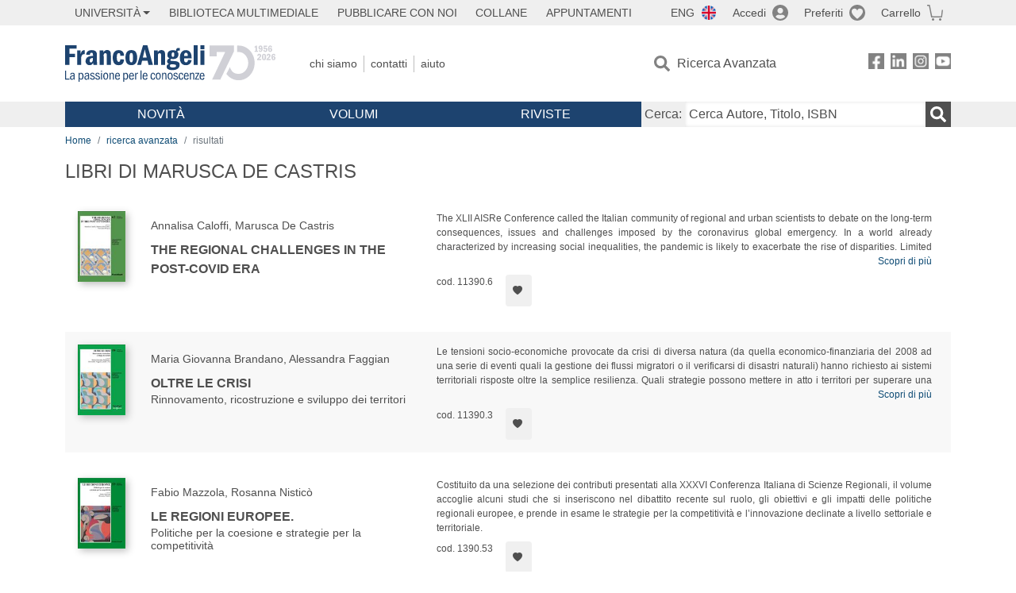

--- FILE ---
content_type: text/html; charset=utf-8
request_url: https://francoangeli.it/Risultati?R=Ovunque&Tp=true&Aun=Marusca&Au=De+Castris&Ar=0&Lv=0&
body_size: 13522
content:

<!DOCTYPE html>
<html lang="it">
<head>



    <!--
     //Inizializzazione variabile di sistema
     //Gestione CookieManClient
     -->

    <!-- Google Tag Manager -->
    <script>
        (function (w, d, s, l, i) {
            w[l] = w[l] || []; w[l].push({
                'gtm.start':
                    new Date().getTime(), event: 'gtm.js'
            }); var f = d.getElementsByTagName(s)[0],
                j = d.createElement(s), dl = l != 'dataLayer' ? '&l=' + l : ''; j.async = true; j.src =
                    'https://www.googletagmanager.com/gtm.js?id=' + i + dl; f.parentNode.insertBefore(j, f);
        })(window, document, 'script', 'dataLayer', 'GTM-MSTLCM6');</script>
    <!-- End Google Tag Manager -->
    <!--Facebook Pixel-->
    <!--End facebook Pixel -->
    <meta charset="UTF-8">
    <meta name="viewport" content="width=device-width, initial-scale=1, shrink-to-fit=no">
    <!--
        <meta name="twitter:card" content="summary" />
        <meta name="twitter:site" content="@AngeliEdizioni" />
        -->


    <meta property="og:locale" content="it_IT" />
    <meta property="og:type" content="website" />
    <meta property="og:site_name" content="FrancoAngeli" />
    <meta http="Content-Language" content="it">


        <title>LIBRI DI MARUSCA DE CASTRIS</title>

        <meta name="description" />

    <meta name="url" property="og:url" content="https://francoangeli.it/Risultati?R=Ovunque&amp;Tp=true&amp;Aun=Marusca&amp;Au=De&#x2B;Castris&amp;Ar=0&amp;Lv=0&amp;" />




    <meta name="copyright" content="francoangeli.it, FrancoAngeli Editore, Edizioni FrancoAngeli, Franco Angeli" />

    <link rel="preconnect" href="https://fonts.gstatic.com">
    <link rel="stylesheet" href="https://fonts.googleapis.com/icon?family=Material+Icons">
    <script defer src="https://unpkg.com/htmx.org@1.5.0" integrity="sha384-oGA+prIp5Vchu6we2YkI51UtVzN9Jpx2Z7PnR1I78PnZlN8LkrCT4lqqqmDkyrvI" crossorigin="anonymous"></script>

    <link href="https://cdn.jsdelivr.net/npm/bootstrap@5.1.1/dist/css/bootstrap.min.css" rel="stylesheet" integrity="sha384-F3w7mX95PdgyTmZZMECAngseQB83DfGTowi0iMjiWaeVhAn4FJkqJByhZMI3AhiU" crossorigin="anonymous">
    <link rel="stylesheet" href="https://cdn.jsdelivr.net/npm/bootstrap-icons@1.11.3/font/bootstrap-icons.min.css">

    <link rel="stylesheet" href="/assets/vendor/owlcarousel2.3.4/assets/owl.carousel.min.css">


    <link href="https://cdn.jsdelivr.net/npm/select2@4.1.0-rc.0/dist/css/select2.min.css" rel="stylesheet" />


    <link rel="stylesheet" href="/assets/styles.css?v=x_TMoQ9gV0AXTW3z_8yWsHqGHoFJMFPMJLfnFGa06sY" />
    <link rel="stylesheet" href="/assets/navigation.css?v=j_6Yti_AyLZb8e605E-q5Gy7RsDRlqLNe2x_CKAqc4A" />

    <script src="/lib/jquery-3.6.0.min.js"></script>
    <script src="/lib/jquery-ui.min.js"></script>
    <script src="/lib/bootstrap.bundle.min.js"></script>
    <script src="/lib/select2.min.js"></script>
    <script src="/assets/vendor/owlcarousel2.3.4/owl.carousel.min.js"></script>


    
    
    

</head>
<body class="pagina-ricerca-risultato  ">
    <!-- Google Tag Manager (noscript) -->
    <noscript>
        <iframe src="https://www.googletagmanager.com/ns.html?id=GTM-MSTLCM6"
                height="0" width="0" style="display:none;visibility:hidden"></iframe>
    </noscript>
    <!-- End Google Tag Manager (noscript) -->
    <div id="shadowlayer" class=""></div>


    <header class="container-full">
        <div class="menu-wrapper">
            <div class="top">
                <div class="visually-hidden-focusable">
                    <ul>
                        <li><a href="#anchor-menu-content" class="visually-hidden-focusable">Menu</a></li>
                        <li><a href="#anchor-main-content" class="visually-hidden-focusable">Main content</a></li>
                        <li><a href="#anchor-footer-content" class="visually-hidden-focusable">Footer</a></li>
                    </ul>
                </div>
            </div>
            <div class="middle"></div>
            <div class="bottom"></div>
        </div>
        <section class="container menu" id="main-menu">
            <nav class="mobile" data-role="mobile">
                    <a class="ico margin i-flag-eng no-hover" href="/SetLanguage?culture=en&returnUrl=%2FRisultati%3FR%3DOvunque%26Tp%3Dtrue%26Aun%3DMarusca%26Au%3DDe%2BCastris%26Ar%3D0%26Lv%3D0%26"
                       role="button" tabindex="0" aria-label="Lingua inglese"></a>

                <div class="ico i-info open-menu" data-menu="info" role="button" tabindex="0" aria-label="Info" aria-controls="info" aria-expanded="false"></div>

                    <a href="/Account/Login" class="ico i-account" data-location="/Account/Login" role="button" tabindex="0" aria-label="Login"></a>
                <a href="/Wishlist" class="ico i-preferiti " role="button" tabindex="0" aria-label="Preferiti"></a>
                <a href="/carrello/carrello" class="ico i-carrello " role="button" tabindex="0" aria-label="Carrello"></a>
                <div class="ico i-menu open-menu" data-menu="mobile" role="button" tabindex="0" aria-label="Menu" aria-haspopup="true" aria-expanded="false"></div>
            </nav>

            <nav class="topleft" data-role="topleft" id="mobile-menu-wrapper" aria-hidden="false">
                <div class="dropdown menu-item submenu">
                    <button class="btn btn-dropdown dropdown-toggle gray2 whiteOnFocus" type="button" id="dropdownMenuButton" data-bs-toggle="dropdown" aria-haspopup="true" aria-expanded="false">
                        <span id="dropdownUnivLink"> Università</span>
                    </button>
                    <div class="dropdown-menu" aria-labelledby="dropdownMenuButton">
                        <div class="link-list-wrapper">
                            <ul class="link-list">
                                <li><a class="dropdown-item list-item menu-item gray2 whiteOnFocus" href="/AreaUniversitaria/ServiziPerDocenti"><span>Docenti</span></a></li>
                                <li><a class="dropdown-item list-item menu-item gray2 whiteOnFocus" href="/AreaUniversitaria/ServiziPerStudenti"><span>Studenti</span></a></li>
                            </ul>
                        </div>
                    </div>
                </div>

                <a href="/multimedia" class="btn menu-item gray2"> Biblioteca Multimediale</a>
                <a href="/autori/16" class="btn menu-item gray2">Pubblicare con Noi</a>
                <a href="/collane" class="btn menu-item gray2">Collane</a>
                <a href="/appuntamenti" class="btn menu-item gray2">Appuntamenti</a>
            </nav>

            <nav class="actions topright" data-role="topright">

                    <a class="menu-item ico margin i-flag-eng no-hover" href="/SetLanguage?culture=en&returnUrl=%2FRisultati%3FR%3DOvunque%26Tp%3Dtrue%26Aun%3DMarusca%26Au%3DDe%2BCastris%26Ar%3D0%26Lv%3D0%26">ENG</a>

                    <a href="/Account/Login" class="menu-item login ico margin i-account gray2" data-location="/Account/Login">Accedi</a>

                <a id="iconaPreferiti" href="/Wishlist" class="menu-item ico margin i-preferiti gray2 ">Preferiti</a>
                <a id="iconaCarrello" href="/Carrello/Carrello" class="menu-item ico margin i-carrello gray2 ">Carrello</a>
            </nav>

            <nav class="branding" data-role="branding">
                <a href="/" class="logo" aria-label="Home FrancoAngeli Editore"></a>
            </nav>

            <nav class="info" data-role="info">
                <a href="/chi-siamo" class="menu-item gray2">Chi Siamo</a>
                <a href="/contatti" class="menu-item gray2">Contatti</a>
                <a href="/aiuto/" class="menu-item gray2">Aiuto</a>
            </nav>

            <nav class="search" data-role="search" id="mobile-menu-wrapper" aria-hidden="false">
                <a href="/ricerca-avanzata" class="menu-item ico-pre margin i-ricerca ricerca-avanzata ">Ricerca Avanzata</a>
            </nav>

            <nav class="social" data-role="social">
                <a href="/Facebook" class="menu-item ico i-fb filter" aria-label="FrancoAngeli su Facebook"></a>
                <a href="/Linkedin" class="menu-item ico i-ln filter" aria-label="FrancoAngeli su Linkedin" target="blank"></a>
                <a href="https://www.instagram.com/edizionifrancoangeli" class="menu-item ico  i-in filter" aria-label="FrancoAngeli su Instagram" target="blank"></a>
                <a href="https://www.youtube.com/channel/UC_bT337D8dxHFVPCbb1Yl4g" class="menu-item ico  i-yt filter" aria-label="FrancoAngeli su YouTube" target="blank"></a>
            </nav>

            <div id="anchor-menu-content" class="visually-hidden">Menu</div>


            
<nav class="main" data-role="main" id="mobile-menu-wrapper" aria-hidden="false">
    <button class="btn whiteOnFocusMenu menu-item megamenu d-lg-flex" type="button" id="dropdownMenuButtonNovita" data-bs-toggle="dropdown" aria-haspopup="true" aria-expanded="false">
        <span class="menu-item megamenu-toggle">
            <i class="bi bi-chevron-down menu-icon-down d-block d-lg-none d-none"></i>
            <i class="bi bi-chevron-right menu-icon-right d-block d-lg-none"></i>
            Novità
        </span>
    </button>
    <div class="dropdown-menu row w-100 fs-7" aria-labelledby="dropdownMenuButtonNovita">
        <div class="row">
            <div class="col-12 col-lg-8 link-list-wrapper mobile-only-menu">
                <p class="text-start fw-bold text-uppercase">Novità in Libreria</p>
                <div class="row">
                    <div class="col-12 col-lg-6 d-flex flex-column align-items-start">
                        <ul class="link-list">
                                <li><a href="/Novita?cat=E" class="menu-item mega-item gray2 text-uppercase" aria-label="Antropologia">Antropologia</a></li>
                                <li><a href="/Novita?cat=A" class="menu-item mega-item gray2 text-uppercase" aria-label="Architettura, design, arte, territorio">Architettura, design, arte, territorio</a></li>
                                <li><a href="/Novita?cat=F" class="menu-item mega-item gray2 text-uppercase" aria-label="Comunicazione e media">Comunicazione e media</a></li>
                                <li><a href="/Novita?cat=D" class="menu-item mega-item gray2 text-uppercase" aria-label="Didattica, scienze della formazione">Didattica, scienze della formazione</a></li>
                                <li><a href="/Novita?cat=B" class="menu-item mega-item gray2 text-uppercase" aria-label="Economia, economia aziendale">Economia, economia aziendale</a></li>
                                <li><a href="/Novita?cat=H" class="menu-item mega-item gray2 text-uppercase" aria-label="Efficacia personale, carriere, lavoro">Efficacia personale, carriere, lavoro</a></li>
                                <li><a href="/Novita?cat=C" class="menu-item mega-item gray2 text-uppercase" aria-label="Filosofia, letteratura, linguistica, storia">Filosofia, letteratura, linguistica, storia</a></li>
                                <li><a href="/Novita?cat=I" class="menu-item mega-item gray2 text-uppercase" aria-label="Informatica, ingegneria">Informatica, ingegneria</a></li>
                        </ul>
                    </div>
                    <div class="col-12 col-lg-6 d-flex flex-column align-items-start">
                        <ul class="link-list">
                                    <li><a href="/Novita?cat=M" class="menu-item mega-item gray2 text-uppercase" aria-label="Management, finanza, marketing, operations, HR">Management, finanza, marketing, operations, HR</a></li>
                                    <li><a href="/Novita?cat=K" class="menu-item mega-item gray2 text-uppercase" aria-label="Medicina, sanit&#xE0;">Medicina, sanit&#xE0;</a></li>
                                    <li><a href="/Novita?cat=Q" class="menu-item mega-item gray2 text-uppercase" aria-label="Politica, diritto">Politica, diritto</a></li>
                                    <li><a href="/Novita?cat=R" class="menu-item mega-item gray2 text-uppercase" aria-label="Politiche e servizi sociali">Politiche e servizi sociali</a></li>
                                    <li><a href="/Novita?cat=P" class="menu-item mega-item gray2 text-uppercase" aria-label="Psicologia e psicoterapia: teorie e tecniche">Psicologia e psicoterapia: teorie e tecniche</a></li>
                                    <li><a href="/Novita?cat=V" class="menu-item mega-item gray2 text-uppercase" aria-label="Psicologia, benessere, autoaiuto">Psicologia, benessere, autoaiuto</a></li>
                                    <li><a href="/Novita?cat=L" class="menu-item mega-item gray2 text-uppercase" aria-label="Scienze">Scienze</a></li>
                                    <li><a href="/Novita?cat=T" class="menu-item mega-item gray2 text-uppercase" aria-label="Sociologia">Sociologia</a></li>
                        </ul>
                    </div>
                </div>

            </div>
            <div class="col-12 col-lg-4 border-start mobile-only-menu">
                <p class="text-start fw-bold text-uppercase">Le Riviste: Ultime Uscite</p>
                        <div class="accordion accordion-flush" aria-label="Argomento rivista Economia">
                            <div class="col d-flex flex-column align-items-start">
                                <span class="menu-acc-toggle chv menu-item gray2 text-uppercase" role="button" tabindex="0" aria-controls="listRiviste-Economia" aria-expanded="false">Economia</span>
                                <div class="menu-acc-content" id="listRiviste-Economia">
                                    <ul class="link-list">
                                            <li><a href="/riviste/sommario/10" class="menu-item gray2" aria-label="ECONOMICS AND POLICY OF ENERGY AND THE ENVIRONMENT">ECONOMICS AND POLICY OF ENERGY AND THE ENVIRONMENT</a></li>
                                            <li><a href="/riviste/sommario/14" class="menu-item gray2" aria-label="ECONOMIA E SOCIET&#xC0; REGIONALE ">ECONOMIA E SOCIET&#xC0; REGIONALE </a></li>
                                            <li><a href="/riviste/sommario/121" class="menu-item gray2" aria-label="HISTORY OF ECONOMIC THOUGHT AND POLICY">HISTORY OF ECONOMIC THOUGHT AND POLICY</a></li>
                                            <li><a href="/riviste/sommario/163" class="menu-item gray2" aria-label="FINANCIAL REPORTING">FINANCIAL REPORTING</a></li>
                                            <li><a href="/riviste/sommario/212" class="menu-item gray2" aria-label="CORPORATE GOVERNANCE AND RESEARCH &amp; DEVELOPMENT STUDIES">CORPORATE GOVERNANCE AND RESEARCH &amp; DEVELOPMENT STUDIES</a></li>
                                            <li><a href="/riviste/sommario/214" class="menu-item gray2" aria-label="Economia agro-alimentare">Economia agro-alimentare</a></li>
                                            <li><a href="/riviste/sommario/228" class="menu-item gray2" aria-label="RIVISTA DI STUDI SULLA SOSTENIBILITA&#x27;">RIVISTA DI STUDI SULLA SOSTENIBILITA&#x27;</a></li>
                                            <li><a href="/riviste/sommario/228" class="menu-item gray2" aria-label="RIVISTA DI STUDI SULLA SOSTENIBILITA&#x27;">RIVISTA DI STUDI SULLA SOSTENIBILITA&#x27;</a></li>
                                    </ul>
                                </div>
                            </div>
                        </div>
                        <div class="accordion accordion-flush" aria-label="Argomento rivista Psicologia e Psicoterapia">
                            <div class="col d-flex flex-column align-items-start">
                                <span class="menu-acc-toggle chv menu-item gray2 text-uppercase" role="button" tabindex="0" aria-controls="listRiviste-Psicologia e Psicoterapia" aria-expanded="false">Psicologia e Psicoterapia</span>
                                <div class="menu-acc-content" id="listRiviste-Psicologia e Psicoterapia">
                                    <ul class="link-list">
                                            <li><a href="/riviste/sommario/231" class="menu-item gray2" aria-label="PSICOLOGIA DI COMUNITA&#x27;">PSICOLOGIA DI COMUNITA&#x27;</a></li>
                                            <li><a href="/riviste/sommario/213" class="menu-item gray2" aria-label="QUADERNI DI PSICOTERAPIA COGNITIVA">QUADERNI DI PSICOTERAPIA COGNITIVA</a></li>
                                            <li><a href="/riviste/sommario/195" class="menu-item gray2" aria-label="PSICOTERAPIA PSICOANALITICA">PSICOTERAPIA PSICOANALITICA</a></li>
                                            <li><a href="/riviste/sommario/227" class="menu-item gray2" aria-label="QUADERNI DI GESTALT">QUADERNI DI GESTALT</a></li>
                                            <li><a href="/riviste/sommario/22" class="menu-item gray2" aria-label="INTERAZIONI">INTERAZIONI</a></li>
                                            <li><a href="/riviste/sommario/34" class="menu-item gray2" aria-label="PSICOTERAPIA E SCIENZE UMANE">PSICOTERAPIA E SCIENZE UMANE</a></li>
                                            <li><a href="/riviste/sommario/106" class="menu-item gray2" aria-label="RIVISTA SPERIMENTALE DI FRENIATRIA">RIVISTA SPERIMENTALE DI FRENIATRIA</a></li>
                                    </ul>
                                </div>
                            </div>
                        </div>
                        <div class="accordion accordion-flush" aria-label="Argomento rivista Sociologia">
                            <div class="col d-flex flex-column align-items-start">
                                <span class="menu-acc-toggle chv menu-item gray2 text-uppercase" role="button" tabindex="0" aria-controls="listRiviste-Sociologia" aria-expanded="false">Sociologia</span>
                                <div class="menu-acc-content" id="listRiviste-Sociologia">
                                    <ul class="link-list">
                                            <li><a href="/riviste/sommario/107" class="menu-item gray2" aria-label="SALUTE E SOCIET&#xC0;">SALUTE E SOCIET&#xC0;</a></li>
                                            <li><a href="/riviste/sommario/109" class="menu-item gray2" aria-label="RIV Rassegna Italiana di Valutazione">RIV Rassegna Italiana di Valutazione</a></li>
                                            <li><a href="/riviste/sommario/149" class="menu-item gray2" aria-label="MONDI MIGRANTI">MONDI MIGRANTI</a></li>
                                            <li><a href="/riviste/sommario/73" class="menu-item gray2" aria-label="STUDI ORGANIZZATIVI ">STUDI ORGANIZZATIVI </a></li>
                                    </ul>
                                </div>
                            </div>
                        </div>
                        <div class="accordion accordion-flush" aria-label="Argomento rivista Scienze del territorio">
                            <div class="col d-flex flex-column align-items-start">
                                <span class="menu-acc-toggle chv menu-item gray2 text-uppercase" role="button" tabindex="0" aria-controls="listRiviste-Scienze del territorio" aria-expanded="false">Scienze del territorio</span>
                                <div class="menu-acc-content" id="listRiviste-Scienze del territorio">
                                    <ul class="link-list">
                                            <li><a href="/riviste/sommario/188" class="menu-item gray2" aria-label="CRIOS">CRIOS</a></li>
                                            <li><a href="/riviste/sommario/217" class="menu-item gray2" aria-label="RIVISTA GEOGRAFICA ITALIANA">RIVISTA GEOGRAFICA ITALIANA</a></li>
                                            <li><a href="/riviste/sommario/224" class="menu-item gray2" aria-label="RIVISTA ITALIANA DI ACUSTICA">RIVISTA ITALIANA DI ACUSTICA</a></li>
                                    </ul>
                                </div>
                            </div>
                        </div>
                        <div class="accordion accordion-flush" aria-label="Argomento rivista Politica, diritto">
                            <div class="col d-flex flex-column align-items-start">
                                <span class="menu-acc-toggle chv menu-item gray2 text-uppercase" role="button" tabindex="0" aria-controls="listRiviste-Politica, diritto" aria-expanded="false">Politica, diritto</span>
                                <div class="menu-acc-content" id="listRiviste-Politica, diritto">
                                    <ul class="link-list">
                                            <li><a href="/riviste/sommario/165" class="menu-item gray2" aria-label="CITTADINANZA EUROPEA (LA)">CITTADINANZA EUROPEA (LA)</a></li>
                                            <li><a href="/riviste/sommario/116" class="menu-item gray2" aria-label="DEMOCRAZIA E DIRITTO">DEMOCRAZIA E DIRITTO</a></li>
                                    </ul>
                                </div>
                            </div>
                        </div>
                        <div class="accordion accordion-flush" aria-label="Argomento rivista Scienze della formazione">
                            <div class="col d-flex flex-column align-items-start">
                                <span class="menu-acc-toggle chv menu-item gray2 text-uppercase" role="button" tabindex="0" aria-controls="listRiviste-Scienze della formazione" aria-expanded="false">Scienze della formazione</span>
                                <div class="menu-acc-content" id="listRiviste-Scienze della formazione">
                                    <ul class="link-list">
                                            <li><a href="/riviste/sommario/191" class="menu-item gray2" aria-label="EDUCATION SCIENCES AND  SOCIETY">EDUCATION SCIENCES AND  SOCIETY</a></li>
                                            <li><a href="/riviste/sommario/215" class="menu-item gray2" aria-label="EXCELLENCE AND INNOVATION IN LEARNING AND TEACHING">EXCELLENCE AND INNOVATION IN LEARNING AND TEACHING</a></li>
                                            <li><a href="/riviste/sommario/234" class="menu-item gray2" aria-label="QUADERNI DI DIDATTICA DELLA SCRITTURA">QUADERNI DI DIDATTICA DELLA SCRITTURA</a></li>
                                    </ul>
                                </div>
                            </div>
                        </div>
                        <div class="accordion accordion-flush" aria-label="Argomento rivista Storia">
                            <div class="col d-flex flex-column align-items-start">
                                <span class="menu-acc-toggle chv menu-item gray2 text-uppercase" role="button" tabindex="0" aria-controls="listRiviste-Storia" aria-expanded="false">Storia</span>
                                <div class="menu-acc-content" id="listRiviste-Storia">
                                    <ul class="link-list">
                                            <li><a href="/riviste/sommario/164" class="menu-item gray2" aria-label="ITALIA CONTEMPORANEA">ITALIA CONTEMPORANEA</a></li>
                                            <li><a href="/riviste/sommario/50" class="menu-item gray2" aria-label="SOCIET&#xC0; E STORIA ">SOCIET&#xC0; E STORIA </a></li>
                                    </ul>
                                </div>
                            </div>
                        </div>
                        <div class="accordion accordion-flush" aria-label="Argomento rivista Filosofia">
                            <div class="col d-flex flex-column align-items-start">
                                <span class="menu-acc-toggle chv menu-item gray2 text-uppercase" role="button" tabindex="0" aria-controls="listRiviste-Filosofia" aria-expanded="false">Filosofia</span>
                                <div class="menu-acc-content" id="listRiviste-Filosofia">
                                    <ul class="link-list">
                                            <li><a href="/riviste/sommario/71" class="menu-item gray2" aria-label="SOCIET&#xC0; DEGLI INDIVIDUI (LA)">SOCIET&#xC0; DEGLI INDIVIDUI (LA)</a></li>
                                    </ul>
                                </div>
                            </div>
                        </div>
            </div>
        </div>
        <p class="mega-footer">Per restare informati sulle nostre novità e le ultime uscite delle nostre riviste, iscriviti alle nostre <a href="/Informatemi"><strong>Newsletter</strong></a></p>
    </div>

    <button class="btn whiteOnFocusMenu menu-item megamenu" type="button" id="dropdownMenuButtonVolumi" data-bs-toggle="dropdown" aria-haspopup="true" aria-expanded="false">
        <span class="menu-item megamenu-toggle">
            <i class="bi bi-chevron-down menu-icon-down d-block d-lg-none d-none"></i>
            <i class="bi bi-chevron-right menu-icon-right d-block d-lg-none"></i>
            Volumi
        </span>
    </button>
    <div class="dropdown-menu row fs-7 text-uppercase" aria-labelledby="dropdownMenuButtonVolumi">
        <div class="link-list-wrapper">
            <ul class="link-list">
                        <li><a href="/Volumi?cat=E" class="menu-item mega-item gray2" aria-label="Antropologia">Antropologia</a></li>
                        <li><a href="/Volumi?cat=A" class="menu-item mega-item gray2" aria-label="Architettura, design, arte, territorio">Architettura, design, arte, territorio</a></li>
                        <li><a href="/Volumi?cat=F" class="menu-item mega-item gray2" aria-label="Comunicazione e media">Comunicazione e media</a></li>
                        <li><a href="/Volumi?cat=D" class="menu-item mega-item gray2" aria-label="Didattica, scienze della formazione">Didattica, scienze della formazione</a></li>
                        <li><a href="/Volumi?cat=B" class="menu-item mega-item gray2" aria-label="Economia, economia aziendale">Economia, economia aziendale</a></li>
                        <li><a href="/Volumi?cat=H" class="menu-item mega-item gray2" aria-label="Efficacia personale, carriere, lavoro">Efficacia personale, carriere, lavoro</a></li>
                        <li><a href="/Volumi?cat=C" class="menu-item mega-item gray2" aria-label="Filosofia, letteratura, linguistica, storia">Filosofia, letteratura, linguistica, storia</a></li>
                        <li><a href="/Volumi?cat=I" class="menu-item mega-item gray2" aria-label="Informatica, ingegneria">Informatica, ingegneria</a></li>
                        <li><a href="/Volumi?cat=M" class="menu-item mega-item gray2" aria-label="Management, finanza, marketing, operations, HR">Management, finanza, marketing, operations, HR</a></li>
                        <li><a href="/Volumi?cat=K" class="menu-item mega-item gray2" aria-label="Medicina, sanit&#xE0;">Medicina, sanit&#xE0;</a></li>
                        <li><a href="/Volumi?cat=Q" class="menu-item mega-item gray2" aria-label="Politica, diritto">Politica, diritto</a></li>
                        <li><a href="/Volumi?cat=R" class="menu-item mega-item gray2" aria-label="Politiche e servizi sociali">Politiche e servizi sociali</a></li>
                        <li><a href="/Volumi?cat=P" class="menu-item mega-item gray2" aria-label="Psicologia e psicoterapia: teorie e tecniche">Psicologia e psicoterapia: teorie e tecniche</a></li>
                        <li><a href="/Volumi?cat=V" class="menu-item mega-item gray2" aria-label="Psicologia, benessere, autoaiuto">Psicologia, benessere, autoaiuto</a></li>
                        <li><a href="/Volumi?cat=L" class="menu-item mega-item gray2" aria-label="Scienze">Scienze</a></li>
                        <li><a href="/Volumi?cat=T" class="menu-item mega-item gray2" aria-label="Sociologia">Sociologia</a></li>
            </ul>
            <p class="mega-footer">Per restare informati sulle nostre novità e le ultime uscite delle nostre riviste, iscriviti alle nostre <a href="/Informatemi"><strong>Newsletter</strong></a></p>
        </div>
    </div>

    <button class="btn whiteOnFocusMenu menu-item megamenu" type="button" id="dropdownMenuButtonRiviste" data-bs-toggle="dropdown" aria-haspopup="true" aria-expanded="false">
        <span class="menu-item megamenu-toggle">
            <i class="bi bi-chevron-down menu-icon-down d-block d-lg-none d-none"></i>
            <i class="bi bi-chevron-right menu-icon-right d-block d-lg-none"></i>
            Riviste
        </span>
    </button>
    <div class="dropdown-menu row  fs-7 text-uppercase" aria-labelledby="dropdownMenuButtonRiviste">
        <div class="link-list-wrapper">
            <ul class="link-list">
                <li></><a href="/riviste/sommari" class="menu-item mega-item gray2" aria-label="Elenco Alfabetico">Elenco Alfabetico</a></li>
                <li><a href="/riviste/discipline" class="menu-item mega-item gray2" aria-label="Elenco per Disciplina">Elenco per Disciplina</a></li>
                <li><a href="/aiuto/13" class="menu-item mega-item gray2" aria-label="Servizi per Biblioteche ed Enti">Servizi per Biblioteche ed Enti</a></li>
                <li><a href="/aiuto/15" class="menu-item mega-item gray2" aria-label="Servizi per Atenei">Servizi per Atenei</a></li>
                <li><a href="/aiuto/5" class="menu-item mega-item gray2" aria-label="Servizi per Utenti Privati">Servizi per Utenti Privati </a></li>
                <li><a href="/aiuto/40" class="menu-item mega-item gray2" aria-label="Arretrati">Arretrati</a></li>
            </ul>
            <p class="mega-footer">Per restare informati sulle nostre novità e le ultime uscite delle nostre riviste, iscriviti alle nostre <a href="/Informatemi"><strong>Newsletter</strong></a></p>
        </div>
    </div>
</nav>

<nav class="searchbox" data-role="searchbox">
    <form method="get" action="/Risultati">
        <div style="align-self:center;" class="m-1">
            <label for="input-search">Cerca:</label>
        </div>

        <input type="text" name="Ta" id="input-search" class="searchbox-input" aria-label="Cerca Autore, Titolo, ISBN" placeholder="Cerca Autore, Titolo, ISBN" autocomplete="off" />
        <button type="submit" class="ico i-ricerca ricerca" aria-label="Ricerca"></button>
    </form>

    <div class="risultato"></div>
</nav>


            <nav class="account" data-role="account">
                <a href="/account" class="menu-item" aria-label="I miei dati">I miei dati</a>
                <a href="/account/recapiti" class="menu-item" aria-label="Indirizzi">Indirizzi</a>
                <a href="/account/newsletter" class="menu-item" aria-label="Newsletter">Newsletter</a>
                <a href="/account/EbookAcquistati" class="menu-item" aria-label="e-Book">e-Book</a>
                <a href="/account/abbonamenti" class="menu-item" aria-label="Abbonamenti">Abbonamenti</a>
                <a href="/account/fascicoli" class="menu-item" aria-label="Fascicoli">Fascicoli</a>
                <a href="/account/downloadcredit" class="menu-item" aria-label="Download Credit</">Download Credit</a>
                <a href="/account/ordini" class="menu-item" aria-label="Ordini">Ordini</a>
                <a href="/account/sicurezza" class="menu-item" aria-label="Password">Password</a>
                <!-- <a href="/account/" class="menu-item">Storico</a> -->
                <!-- <p class="section-title" >Area Docente</p> -->
                <a href="/account/docente-modulo" class="menu-item" aria-label="Modulo Richieste">Modulo Richieste</a>
                <a href="/account/docente-richiesta" class="menu-item" aria-label="Volumi Richiesti">Volumi Richiesti</a>
                <!-- <p class="section-title" >Area Librerie</p> -->
                <a href="/account/comunicati" class="menu-item" aria-label="Comunicati">Comunicati</a>
                <!-- <a href="/account/librerie" class="menu-item">CAricamento Ordini</a> -->
                <a href="/Account/Logout" class="menu-item" aria-label="Esci">Esci</a>
            </nav>
        </section>
    </header>

    <div id="anchor-main-content" class="visually-hidden">Main content</div>

    
<main role="main" class="container">

    <nav aria-label="breadcrumb">
        <ol class="breadcrumb">
            <li class="breadcrumb-item"><a href="/">Home</a></li>
            <li class="breadcrumb-item"><a href="/ricerca-avanzata">ricerca avanzata</a></li>
            <li class="breadcrumb-item active" aria-current="page">risultati </li>
        </ol>
    </nav>

    <h1>LIBRI DI MARUSCA DE CASTRIS</h1>

        <section class="list">

            


            <section class="items">

<article class="item row mb-3">
    <section class="main col-md-5">
        <input hidden id="copertinaUrl_28085" value="https://static.francoangeli.it/fa-libri-copertine/100/11390_6.jpg" />
        <a href="/Libro/The-regional-challenges-in-the-post-Covid-era?Id=28085" class="cover me-4">
            <picture>
                <img src="https://static.francoangeli.it/fa-libri-copertine/100/11390_6.jpg" onerror="this.onerror=null; this.src='/Assets/Img/MissingBook.png'" alt="" width="60" height="auto" />
            </picture>
        </a>
        <div class="item-details m-2">
            <p class="authors">Annalisa  Caloffi, Marusca  De Castris</p>

            <a href="/Libro/The-regional-challenges-in-the-post-Covid-era?Id=28085" class="title">The regional challenges in the post-Covid era</a>
            <input hidden id="titolo_28085" value="The regional challenges in the post-Covid era  " />


        </div>
    </section>
    <section class="description col-md-7">
                <div class="sommario-breve">
                    <p class="sommario-breve-limite">
                        <span>The XLII AISRe Conference called the Italian community of regional and urban scientists to debate on the long-term consequences, issues and challenges imposed by the coronavirus global emergency. In a world already characterized by increasing social inequalities, the pandemic is likely to exacerbate the rise of disparities. Limited mobility, the restricted access to public services such as schools and hospitals, and the higher uncertainty generated by the healthcare emergency hit more severely those individuals in a condition of relative economic, occupational, and educational disadvantage.<br/></span>
                        <span class="sommario-breve-list-limite-grad"></span>
                    </p>
                    <div class="text-right">
                        <a href="javascript:void(0);" class="more" onclick="$(this).parent().parent().addClass('none');">Scopri di più</a>
                    </div>
                </div>
        <div class="actions col-6 col-12 d-flex align-content-end mt-2">
            <input hidden id="codiceLibro_28085" value="11390.6">
            <p class="me-md-3">cod. 11390.6</p>

                <div hx-get="/IsLibroInPreferiti/false/28085/2/26"
                     hx-swap="outerHTML" hx-trigger="load"></div>
        </div>
    </section>
</article>

<article class="item row mb-3">
    <section class="main col-md-5">
        <input hidden id="copertinaUrl_26606" value="https://static.francoangeli.it/fa-libri-copertine/100/11390_3.jpg" />
        <a href="/Libro/Oltre-le-crisi-Rinnovamento,-ricostruzione-e-sviluppo-dei-territori?Id=26606" class="cover me-4">
            <picture>
                <img src="https://static.francoangeli.it/fa-libri-copertine/100/11390_3.jpg" onerror="this.onerror=null; this.src='/Assets/Img/MissingBook.png'" alt="" width="60" height="auto" />
            </picture>
        </a>
        <div class="item-details m-2">
            <p class="authors">Maria Giovanna  Brandano, Alessandra  Faggian</p>

            <a href="/Libro/Oltre-le-crisi-Rinnovamento,-ricostruzione-e-sviluppo-dei-territori?Id=26606" class="title">Oltre le crisi</a>
            <input hidden id="titolo_26606" value="Oltre le crisi Rinnovamento, ricostruzione e sviluppo dei territori" />

                <p class="subtitle">Rinnovamento, ricostruzione e sviluppo dei territori</p>

        </div>
    </section>
    <section class="description col-md-7">
                <div class="sommario-breve">
                    <p class="sommario-breve-limite">
                        <span>Le tensioni socio-economiche provocate da crisi di diversa natura (da quella economico-finanziaria del 2008 ad una serie di eventi quali la gestione dei flussi migratori o il verificarsi di disastri naturali) hanno richiesto ai sistemi territoriali risposte oltre la semplice resilienza. Quali strategie possono mettere in atto i territori per superare una crisi? Questo il tema della XL Conferenza Italiana di Scienze Regionali, che si è svolta dal 16 al 18 settembre 2019 a L’Aquila, nel decennale del sisma che colpì duramente la città. L’obiettivo del volume è capire in che modo i cambiamenti e le trasformazioni in atto nel mercato delle tecnologie possano avere effetti sulla crescita in contesti regionali molto diversi tra loro. <br/><br/></span>
                        <span class="sommario-breve-list-limite-grad"></span>
                    </p>
                    <div class="text-right">
                        <a href="javascript:void(0);" class="more" onclick="$(this).parent().parent().addClass('none');">Scopri di più</a>
                    </div>
                </div>
        <div class="actions col-6 col-12 d-flex align-content-end mt-2">
            <input hidden id="codiceLibro_26606" value="11390.3">
            <p class="me-md-3">cod. 11390.3</p>

                <div hx-get="/IsLibroInPreferiti/false/26606/2/26"
                     hx-swap="outerHTML" hx-trigger="load"></div>
        </div>
    </section>
</article>

<article class="item row mb-3">
    <section class="main col-md-5">
        <input hidden id="copertinaUrl_23707" value="https://static.francoangeli.it/fa-libri-copertine/100/1390_53.jpg" />
        <a href="/Libro/Le-regioni-europee.-Politiche-per-la-coesione-e-strategie-per-la-competitivit&#xE0;?Id=23707" class="cover me-4">
            <picture>
                <img src="https://static.francoangeli.it/fa-libri-copertine/100/1390_53.jpg" onerror="this.onerror=null; this.src='/Assets/Img/MissingBook.png'" alt="" width="60" height="auto" />
            </picture>
        </a>
        <div class="item-details m-2">
            <p class="authors">Fabio  Mazzola, Rosanna  Nistic&#xF2;</p>

            <a href="/Libro/Le-regioni-europee.-Politiche-per-la-coesione-e-strategie-per-la-competitivit&#xE0;?Id=23707" class="title">Le regioni europee.</a>
            <input hidden id="titolo_23707" value="Le regioni europee. Politiche per la coesione e strategie per la competitivit&#xE0;" />

                <p class="subtitle">Politiche per la coesione e strategie per la competitività</p>

        </div>
    </section>
    <section class="description col-md-7">
                <p class="sommario-breve">Costituito da una selezione dei contributi presentati alla XXXVI Conferenza Italiana di Scienze Regionali, il volume accoglie alcuni studi che si inseriscono nel dibattito recente sul ruolo, gli obiettivi e gli impatti delle politiche regionali europee, e prende in esame le strategie per la competitività e l’innovazione declinate a livello settoriale e territoriale. </p>
        <div class="actions col-6 col-12 d-flex align-content-end mt-2">
            <input hidden id="codiceLibro_23707" value="1390.53">
            <p class="me-md-3">cod. 1390.53</p>

                <div hx-get="/IsLibroInPreferiti/false/23707/1/10"
                     hx-swap="outerHTML" hx-trigger="load"></div>
        </div>
    </section>
</article>

<article class="item row mb-3">
    <section class="main col-md-5">
        <input hidden id="copertinaUrl_21413" value="https://static.francoangeli.it/fa-libri-copertine/100/1390_50.jpg" />
        <a href="/Libro/Territorio,-istituzioni,-crescita.-Scienze-regionali-e-sviluppo-del-paese?Id=21413" class="cover me-4">
            <picture>
                <img src="https://static.francoangeli.it/fa-libri-copertine/100/1390_50.jpg" onerror="this.onerror=null; this.src='/Assets/Img/MissingBook.png'" alt="" width="60" height="auto" />
            </picture>
        </a>
        <div class="item-details m-2">
            <p class="authors">Ugo  Fratesi, Guido  Pellegrini</p>

            <a href="/Libro/Territorio,-istituzioni,-crescita.-Scienze-regionali-e-sviluppo-del-paese?Id=21413" class="title">Territorio, istituzioni, crescita.</a>
            <input hidden id="titolo_21413" value="Territorio, istituzioni, crescita. Scienze regionali e sviluppo del paese" />

                <p class="subtitle">Scienze regionali e sviluppo del paese</p>

        </div>
    </section>
    <section class="description col-md-7">
                <p class="sommario-breve">Una selezione dei contributi più significativi della XXXIII conferenza scientifica annuale dell’AISRe. Il testo analizza il ruolo delle regioni nei processi di crescita, anche alla luce dell’attuale situazione economica italiana e della crisi in corso. L’insieme degli studi presentati si focalizza sui meccanismi di crescita, gli stessi che possono innescare la ripresa, mostrandone la base territoriale. </p>
        <div class="actions col-6 col-12 d-flex align-content-end mt-2">
            <input hidden id="codiceLibro_21413" value="1390.50">
            <p class="me-md-3">cod. 1390.50</p>

                <div hx-get="/IsLibroInPreferiti/false/21413/1/10"
                     hx-swap="outerHTML" hx-trigger="load"></div>
        </div>
    </section>
</article>
            </section>

            


        </section>

</main>

<div id="carrelloSuccess" class="carrellosuccess">
</div>



    <div id="anchor-footer-content" class="visually-hidden">Footer</div>
    <footer>
        <nav class="d-none d-lg-flex my-3">
            <div class="container">
                <div class="links">
                    <a href="/opinione" class="menu-item gray2" aria-label="LA TUA OPINIONE">LA TUA OPINIONE</a>
                    <a href="/cataloghi" class="menu-item gray2" aria-label="CATALOGHI">CATALOGHI</a>
                    <a href="/convenzioni" class="menu-item gray2" aria-label="CONVENZIONI">CONVENZIONI</a>
                    <a href="/lavoro" class="menu-item gray2" aria-label="LAVORA CON NOI">LAVORA CON NOI</a>
                    <a href="/librerie" class="menu-item gray2" aria-label="LIBRERIE">LIBRERIE</a>
                    <a href="/Aiuto/9" class="menu-item gray2" aria-label="INFORMATIVA PRIVACY">INFORMATIVA PRIVACY</a>
                    <a href="/Aiuto/46" class="menu-item" aria-label="ACCESSIBILITÁ">ACCESSIBILITÁ</a>

                </div>
            </div>
        </nav>

        <div class="bottom container mb-3">
            <div class="foot-brand m-3 ms-0">
                <img class="logo" src="/assets/img/logo-franco-angeli-footer.svg" loading="lazy" alt="logo francoangeli editore" width="193" height="40">
                <div class="social mt-3">
                    <a href="/Facebook" class="ico i-fb filter " aria-label="FrancoAngeli su Facebook" target="_blank"></a>
                    <a href="/Linkedin" class="ico i-ln filter" aria-label="FrancoAngeli su Linkedin"></a>
                    <a href="https://www.instagram.com/edizionifrancoangeli" class="ico i-in filter" aria-label="FrancoAngeli su Instagram" target="_blank"></a>
                    <a href="https://www.youtube.com/channel/UC_bT337D8dxHFVPCbb1Yl4g" class="ico i-yt filter" aria-label="FrancoAngeli su YouTube" target="_blank"></a>
                </div>
            </div>
            <div class="d-flex d-lg-none flex-column mb-3">
                <a href="/opinione" class="menu-item" aria-label="LA TUA OPINIONE">LA TUA OPINIONE</a>
                <a href="/cataloghi" class="menu-item" aria-label="CATALOGHI">CATALOGHI</a>
                <a href="/convenzioni" class="menu-item" aria-label="CONVENZIONI">CONVENZIONI</a>
                <a href="/lavoro" class="menu-item" aria-label="LAVORARE CON NOI">LAVORARE CON NOI</a>
                <a href="/librerie" class="menu-item" aria-label="LIBRERIE">LIBRERIE</a>
                <a href="/Aiuto/9" class="menu-item" aria-label="INFORMATIVA PRIVACY">INFORMATIVA PRIVACY</a>
                <a href="/Aiuto/46" class="menu-item" aria-label="ACCESSIBILITÁ">ACCESSIBILITÁ</a>

            </div>
            <div class="desc fs-8 mb-3 px-lg-3">
                <p>Ultimo aggiornamento: 13/01/2026</p>
                <p>Per le opere presenti in questo sito si sono assolti gli obblighi previsti dalla normativa sul diritto d'autore e sui diritti connessi.</p>
                <p>FrancoAngeli s.r.l. P.IVA 04949880159</p>
            </div>
            <div class="icons mb-3">
                <div width="180" height="50" style="margin-bottom: 10px;" >
                    <a href="https://sitiaccessibili.it/accessibility-monitor/accessibility-monitor-sito-francoangeli-it" title="monitoraggio accessibilità by sitiaccessibili.it" target="_blank">
                        <img src="/assets/img/ACCESSIBILITY-MONITOR-reg.png" loading="lazy" alt="" style="vertical-align:top" width="200" height="55" />
                    </a>
                </div>
                <div class="pay-icon">
                    <img src="/assets/img/pay-paypal.svg" loading="lazy" alt="paypal" width="40" height="26" aria-label="PayPal">
                    <img src="/assets/img/pay-cartasi.svg" loading="lazy" alt="cartasi" width="40" height="26" aria-label="CartaSi">
                    <img src="/assets/img/pay-mybank.svg" loading="lazy" alt="mybank" width="40" height="26" aria-label="MyBank">
                    <img src="/assets/img/pay-maestro.svg" loading="lazy" alt="maestro" width="40" height="26" aria-label="Maestro">
                    <img src="/assets/img/pay-postepay.svg" loading="lazy" alt="postepay" width="40" height="26" aria-label="PostePay">
                    <img src="/assets/img/pay-visa.svg" loading="lazy" alt="visa" width="40" height="26" aria-label="Visa">
                    <img src="/assets/img/pay-mastercard.svg" loading="lazy" alt="mastercard" width="40" height="26" aria-label="Mastercard">
                    <img src="/assets/img/pay-amex.svg" loading="lazy" alt="amex" width="40" height="26" aria-label="Amex">
                </div>
            </div>
            <a href="#main-menu" class="back-top">torna a inizio pagina</a>
        </div>



    </footer>


    <script>
        let resizeTimer;

        function reorderNav() {
            const container = document.getElementById("main-menu");
            if (!container) return;

            const mainNav = container.querySelector('[data-role="main"]');
            const anchorMenuContent = container.querySelector('#anchor-menu-content');
            const searchBox = container.querySelector('[data-role="searchbox"]');
            const activeElement = document.activeElement;
            const isSearchFocused = activeElement === searchBox || (searchBox && searchBox.contains(activeElement));

            if (isSearchFocused) {
                // console.log("Skip reorderNav() perché il searchbox è attivo.");
                return; // Se la tastiera è aperta, non facciamo il reorder
            }

            if (window.innerWidth <= 991) {
                const newOrder = [
                    container.querySelector('[data-role="branding"]'),
                    container.querySelector('[data-role="mobile"]'),
                    container.querySelector('[data-role="info"]'),
                    container.querySelector('[data-role="account"]')
                ];

                [anchorMenuContent, mainNav].forEach(el => el && el.remove());

                newOrder.forEach(nav => nav && container.appendChild(nav));
                if (anchorMenuContent) container.appendChild(anchorMenuContent);
                if (mainNav) container.appendChild(mainNav);
                [container.querySelector('[data-role="topleft"]'),
                    container.querySelector('[data-role="search"]'),
                    searchBox].forEach(nav => nav && container.appendChild(nav));
            }
            else {
                const elementsBeforeMain = [
                    container.querySelector('[data-role="topleft"]'),
                    container.querySelector('[data-role="topright"]'),
                    container.querySelector('[data-role="branding"]'),
                    container.querySelector('[data-role="info"]'),
                    container.querySelector('[data-role="search"]'),
                    container.querySelector('[data-role="social"]')
                ];
                const elementsAfterMain = [searchBox, container.querySelector('[data-role="account"]')];

                [anchorMenuContent, mainNav].forEach(el => el && el.remove());

                elementsBeforeMain.forEach(nav => nav && container.appendChild(nav));
                if (anchorMenuContent) container.appendChild(anchorMenuContent);
                if (mainNav) container.appendChild(mainNav);
                elementsAfterMain.forEach(nav => nav && container.appendChild(nav));
            }

            // console.log("ReorderNav completato.");
        }

        window.addEventListener("load", reorderNav);

        window.addEventListener("resize", () => {
            clearTimeout(resizeTimer);
            resizeTimer = setTimeout(() => {
                // console.log("Resize detected, chiamata reorderNav()");
                reorderNav();
            }, 200); // Ritardo per evitare di interrompere la tastiera
        });
    </script>

    <script>
        function ShowMessageSuccess() {
            $('#noticeSuccess').modal('show');
        };
    </script>

    <script>
        $('#ra-argomenti').select2({
            placeholder: "Ricerca tra gli argomenti",
            width: '100%',
            language: "it"
        });
    </script>

    <script src="/assets/scripts.js?v=-dXb9ZBuEdxAuDhQtPQ4L1Kcr-4uITbB007JVNAKyCg"></script>
    <script src="/assets/ExternalLinkWarning.js?v=UAfA2NeQxh1af0yJFduVikKJ7BqddzF3UlufwQKQMRE"></script>

    
<script id="dropdownSearchOrder">
    $(function () {
        
        $("#ordinamento").change(function () {
            var selectedText = $(this).find("option:selected").text();
            var selectedValue = $(this).val();
           
            window.location.href = selectedValue;
        });
    });
    
    function addCarrello(
        prodottoId
        ,tipo
        ,sottoTipo
        ,tipoDescrizione
        ,prezzo
    )
    {
        let id = prodottoId
        let copertinaUrl = $("#copertinaUrl_"+prodottoId).val();
        let titolo = $("#titolo_"+prodottoId).val();
        let codiceLibro = $("#codiceLibro_"+prodottoId).val();

        $.ajax({
            type: "GET",
            url: "/Libro/AddItemCarrelloByProductId",
            data: {prodottoId, tipo, sottoTipo, tipoDescrizione, prezzo, copertinaUrl, titolo, codiceLibro},
            success: function (response) {
                $("#carrelloSuccess").html(response);
                $('#cart-confirm').modal('show');
                icone.carrello.on();
            },
            failure: function (response) {
            },
            error: function (response) {
            }
        });
    };
</script>

    <!-- await Html.PartialAsync("_CookieConsentPartial")-->

    <script type="text/javascript">
        $(document).ready(

            function () {

                var successUpdate = false;
                if (successUpdate) {
                    ShowMessageSuccess();
                }
            }
        );
    </script>

    <script>
        window.addEventListener('load', function () {
            var maxAttempts = 20;
            var attempts = 0;

            var checkReady = setInterval(function () {
                if (typeof CookieMan !== 'undefined' && typeof CookieMan.init === 'function') {
                    try {
                        var lang = "it-IT";
                        CookieMan.init(lang);
                        clearInterval(checkReady);
                    } catch (e) {
                        console.warn("CookieMan.init fallito: ", e);
                    }
                }

                attempts++;
                if (attempts >= maxAttempts) {
                    clearInterval(checkReady);
                    console.warn("CookieMan non disponibile dopo vari tentativi.");
                }
            }, 300);
        });
    </script>

</body>
</html>


--- FILE ---
content_type: text/html; charset=utf-8
request_url: https://francoangeli.it/IsLibroInPreferiti/false/28085/2/26
body_size: -169
content:

        <button onclick="icone.preferiti.on()" hx-get="/preferiti/False/28085/2/26" hx-swap="outerHTML"
                class="btn preferiti-out cursor-pointer p-2" data-item="640.30" aria-label="Aggiungi ai preferiti">
            <i class="bi bi-heart-fill"></i>            
        </button>




--- FILE ---
content_type: text/html; charset=utf-8
request_url: https://francoangeli.it/IsLibroInPreferiti/false/26606/2/26
body_size: -179
content:

        <button onclick="icone.preferiti.on()" hx-get="/preferiti/False/26606/2/26" hx-swap="outerHTML"
                class="btn preferiti-out cursor-pointer p-2" data-item="640.30" aria-label="Aggiungi ai preferiti">
            <i class="bi bi-heart-fill"></i>            
        </button>


